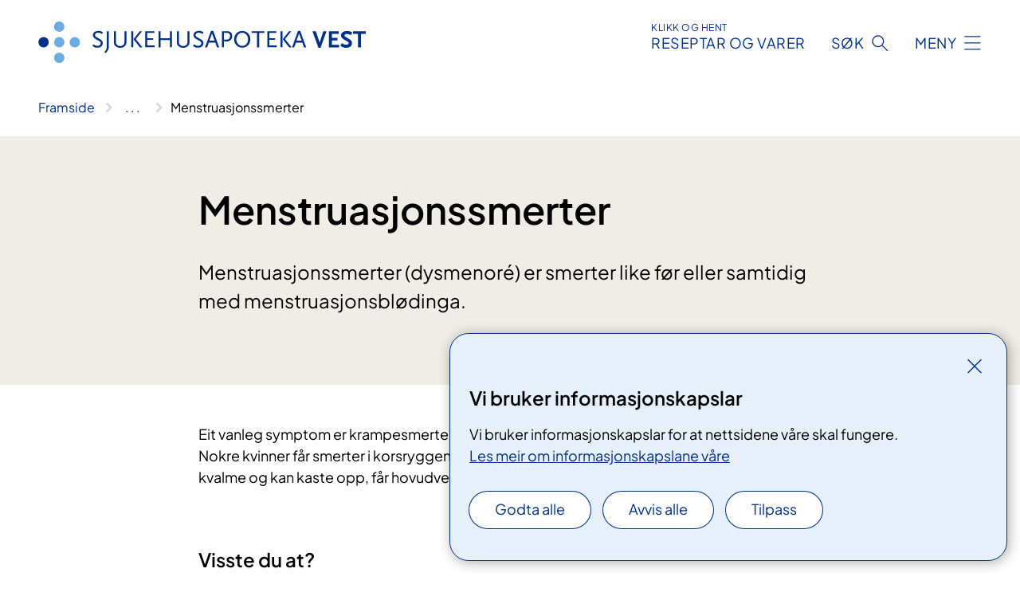

--- FILE ---
content_type: text/html; charset=utf-8
request_url: https://www.sjukehusapoteka-vest.no/rad-og-rettleiing/helse-og-velvere/intim-og-underliv/menstruasjonssmerter2/
body_size: 6886
content:


<!DOCTYPE html>

<html lang="nn">

<head>
    <meta name="viewport" content="width=device-width, initial-scale=1" />
    <meta name="format-detection" content="telephone=no" />
    <link href="/static/css/mainstyles.D7Hp8eqn.css" rel="stylesheet"></link>
    <link href="/static/css/components.DD6By0E_.css" rel="stylesheet"></link>
    <link rel="stylesheet" href="/FNSP.styles.css?v=f81adc5c18d68f283c5b8f323da36fa19757957d31440b228f6c420bdaa7cc42" />


<title>Menstruasjonssmerter - Sjukehusapoteka Vest HF</title>
  <meta name="description" content="Menstruasjonssmerter (dysmenor&#xE9;) er smerter like f&#xF8;r eller samtidig med menstruasjonsbl&#xF8;dinga." />


    <meta property="og:title" content="Menstruasjonssmerter" />
    <meta property="twitter:title" content="Menstruasjonssmerter" />
  <meta property="og:description" content="Menstruasjonssmerter (dysmenor&#xE9;) er smerter like f&#xF8;r eller samtidig med menstruasjonsbl&#xF8;dinga." />
  <meta property="twitter:description" content="Menstruasjonssmerter (dysmenor&#xE9;) er smerter like f&#xF8;r eller samtidig med menstruasjonsbl&#xF8;dinga." />
  <meta name="twitter:card" content="summary_large_image" />
  <meta property="og:image" content="https://www.sjukehusapoteka-vest.no/4afb4a/contentassets/c229d90dfd64410ea88ae233ea1d9ca4/logo.jpg?width=1200&height=628&quality=80" />
  <meta property="twitter:image" content="https://www.sjukehusapoteka-vest.no/4afb4a/contentassets/c229d90dfd64410ea88ae233ea1d9ca4/logo.jpg?width=1200&height=628&quality=80" />
  <meta property="og:image:secure_url" content="https://www.sjukehusapoteka-vest.no/4afb4a/contentassets/c229d90dfd64410ea88ae233ea1d9ca4/logo.jpg?width=1200&height=628&quality=80" />
  <meta property="og:image:alt" content="Grafisk brukergrensesnitt" />
  <meta property="twitter:image:alt" content="Grafisk brukergrensesnitt" />
                <link rel="icon" href="/494e26/globalassets/system/favicon-vest.svg">


<div id="matomo-tracking-props" data-baseUrl="https://app-fnsp-matomo-analytics-prod.azurewebsites.net/" data-siteId="7"></div>
    <script>
        FNSP = {};
        FNSP.API = "https://www.sjukehusapoteka-vest.no";
        FNSP.IsPrint = false;
        FNSP.CurrentSite = {Name: "Sjukehusapoteka Vest", Id: "013f5854-4907-4326-9bd2-f273afe6c725", StartPage: "67011" }
        FNSP.SingleKey = "FOssxJD0F5jW1TW3VRuqxRkuLlAulQIpUCXRESLCOaCvrZEt";
        FNSP.FindEnabled = true;
        FNSP.StoredQuery = false;
    </script>
    <script>
!function(T,l,y){var S=T.location,k="script",D="instrumentationKey",C="ingestionendpoint",I="disableExceptionTracking",E="ai.device.",b="toLowerCase",w="crossOrigin",N="POST",e="appInsightsSDK",t=y.name||"appInsights";(y.name||T[e])&&(T[e]=t);var n=T[t]||function(d){var g=!1,f=!1,m={initialize:!0,queue:[],sv:"5",version:2,config:d};function v(e,t){var n={},a="Browser";return n[E+"id"]=a[b](),n[E+"type"]=a,n["ai.operation.name"]=S&&S.pathname||"_unknown_",n["ai.internal.sdkVersion"]="javascript:snippet_"+(m.sv||m.version),{time:function(){var e=new Date;function t(e){var t=""+e;return 1===t.length&&(t="0"+t),t}return e.getUTCFullYear()+"-"+t(1+e.getUTCMonth())+"-"+t(e.getUTCDate())+"T"+t(e.getUTCHours())+":"+t(e.getUTCMinutes())+":"+t(e.getUTCSeconds())+"."+((e.getUTCMilliseconds()/1e3).toFixed(3)+"").slice(2,5)+"Z"}(),iKey:e,name:"Microsoft.ApplicationInsights."+e.replace(/-/g,"")+"."+t,sampleRate:100,tags:n,data:{baseData:{ver:2}}}}var h=d.url||y.src;if(h){function a(e){var t,n,a,i,r,o,s,c,u,p,l;g=!0,m.queue=[],f||(f=!0,t=h,s=function(){var e={},t=d.connectionString;if(t)for(var n=t.split(";"),a=0;a<n.length;a++){var i=n[a].split("=");2===i.length&&(e[i[0][b]()]=i[1])}if(!e[C]){var r=e.endpointsuffix,o=r?e.location:null;e[C]="https://"+(o?o+".":"")+"dc."+(r||"services.visualstudio.com")}return e}(),c=s[D]||d[D]||"",u=s[C],p=u?u+"/v2/track":d.endpointUrl,(l=[]).push((n="SDK LOAD Failure: Failed to load Application Insights SDK script (See stack for details)",a=t,i=p,(o=(r=v(c,"Exception")).data).baseType="ExceptionData",o.baseData.exceptions=[{typeName:"SDKLoadFailed",message:n.replace(/\./g,"-"),hasFullStack:!1,stack:n+"\nSnippet failed to load ["+a+"] -- Telemetry is disabled\nHelp Link: https://go.microsoft.com/fwlink/?linkid=2128109\nHost: "+(S&&S.pathname||"_unknown_")+"\nEndpoint: "+i,parsedStack:[]}],r)),l.push(function(e,t,n,a){var i=v(c,"Message"),r=i.data;r.baseType="MessageData";var o=r.baseData;return o.message='AI (Internal): 99 message:"'+("SDK LOAD Failure: Failed to load Application Insights SDK script (See stack for details) ("+n+")").replace(/\"/g,"")+'"',o.properties={endpoint:a},i}(0,0,t,p)),function(e,t){if(JSON){var n=T.fetch;if(n&&!y.useXhr)n(t,{method:N,body:JSON.stringify(e),mode:"cors"});else if(XMLHttpRequest){var a=new XMLHttpRequest;a.open(N,t),a.setRequestHeader("Content-type","application/json"),a.send(JSON.stringify(e))}}}(l,p))}function i(e,t){f||setTimeout(function(){!t&&m.core||a()},500)}var e=function(){var n=l.createElement(k);n.src=h;var e=y[w];return!e&&""!==e||"undefined"==n[w]||(n[w]=e),n.onload=i,n.onerror=a,n.onreadystatechange=function(e,t){"loaded"!==n.readyState&&"complete"!==n.readyState||i(0,t)},n}();y.ld<0?l.getElementsByTagName("head")[0].appendChild(e):setTimeout(function(){l.getElementsByTagName(k)[0].parentNode.appendChild(e)},y.ld||0)}try{m.cookie=l.cookie}catch(p){}function t(e){for(;e.length;)!function(t){m[t]=function(){var e=arguments;g||m.queue.push(function(){m[t].apply(m,e)})}}(e.pop())}var n="track",r="TrackPage",o="TrackEvent";t([n+"Event",n+"PageView",n+"Exception",n+"Trace",n+"DependencyData",n+"Metric",n+"PageViewPerformance","start"+r,"stop"+r,"start"+o,"stop"+o,"addTelemetryInitializer","setAuthenticatedUserContext","clearAuthenticatedUserContext","flush"]),m.SeverityLevel={Verbose:0,Information:1,Warning:2,Error:3,Critical:4};var s=(d.extensionConfig||{}).ApplicationInsightsAnalytics||{};if(!0!==d[I]&&!0!==s[I]){var c="onerror";t(["_"+c]);var u=T[c];T[c]=function(e,t,n,a,i){var r=u&&u(e,t,n,a,i);return!0!==r&&m["_"+c]({message:e,url:t,lineNumber:n,columnNumber:a,error:i}),r},d.autoExceptionInstrumented=!0}return m}(y.cfg);function a(){y.onInit&&y.onInit(n)}(T[t]=n).queue&&0===n.queue.length?(n.queue.push(a),n.trackPageView({})):a()}(window,document,{src: "https://js.monitor.azure.com/scripts/b/ai.2.gbl.min.js", crossOrigin: "anonymous", cfg: {instrumentationKey: 'fe8cae6d-aa1c-4609-89b8-088240892f8a', disableCookiesUsage: true }});
</script>

    <script src="/fnspLocalization/deep-merge.js"></script><script src="/fnspLocalization/SharedResources?lang=nn"></script>
    <script src="/fnspLocalization/DocumentListResources?lang=nn"></script>
    <script src="/fnspLocalization/EventResources?lang=nn"></script>
    <script src="/fnspLocalization/DateResources?lang=nn"></script>
    <script src="/fnspLocalization/ClinicalTrialResources?lang=nn"></script>
</head>

<body class="ui-public">
    
    
<div reactComponentId='CookieConsentComponent-0090159b-cd5b-430d-9cfb-0cd50e8a637c' data-json='{"model":{"title":"Vi bruker informasjonskapslar","description":"Vi bruker informasjonskapslar for at nettsidene v\u00E5re skal fungere.","analyticsTitle":"Trafikkanalyse og statistikk","analyticsDescription":"Ved \u00E5 godta desse informasjonskapslane, samtykker du til anonym registrering av statistikk som blir brukt til \u00E5 forbetre innhaldet og brukaropplevinga til nettstaden.","thirdPartyTitle":"Informasjons\u0026shy;kapslar fr\u00E5 tredjepartar","thirdPartyDescription":"Nokre av nettsidene v\u00E5re kan vise innebygd innhald fr\u00E5 andre nettstader, som for eksempel videoar. Desse eksterne innhaldsleverand\u00F8rane bruker eigne informasjonskapslar for \u00E5 kunne vise innhaldet.","thirdPartyCookieNotAvailable":null,"requiredTitle":"N\u00F8dvendige informasjons\u0026shy;kapslar","requiredDescription":"Desse informasjonskapslane handterer reint tekniske funksjonar p\u00E5 nettstaden og er n\u00F8dvendige for at nettsidene v\u00E5re skal fungere","surveyTitle":"Sp\u00F8rje\u0026shy;unders\u00F8kingar","surveyDescription":"Ved \u00E5 godta desse informasjonskapslane, samtykker du til anonym lagring av kva du svarer p\u00E5 sp\u00F8rsm\u00E5let om deltaking.","acceptAllText":"Godta alle","acceptSelectedText":"Godta valde","acceptNecessaryText":"Godta berre n\u00F8dvendige","rejectAllText":"Avvis alle","readMoreAbout":"Les mer om","manageCookiesText":"Administrere informasjonskapslar","withdrawCookiesDescription":"Du kan endre samtykket n\u00E5r som helst ved \u00E5 velje \u00ABAdministrere informasjonskapslar\u00BB nedst p\u00E5 sida.","customizeText":"Tilpass","saveText":"Lagre","closeText":"Lukk","cancelText":"Avbryt","cookiePageLink":{"href":"/om-nettstaden/informasjonskapslar/","text":"Les meir om informasjonskapslane v\u00E5re","target":"_blank","isExternal":false,"sameSite":true},"consentDisabled":false,"activeButDisabled":false,"initialPopupDisabled":false,"cookieConsentVariables":{"consent_enabled":true,"consent_active_but_disabled":false,"popup_disabled":false,"force_map_manage_cookies_button":true,"refresh_with_querystring":false,"use_local_cookie_if_not_equal":false}}}'></div>
<script type="module" src="/static/js/CookieConsentComponent.D31auazJ.js"></script>
    
    <a href="#main" class="skiplink">
        Hopp til innhald
    </a>
    



<header>
    <div reactComponentId='HeaderComponent-6ff27e7d-9571-470b-a2d6-a13bf4d9120c' data-json='{"headerDTO":{"menu":{"menuButtonText":"Meny","menuItems":[{"title":"R\u00E5d og rettleiing","links":[{"href":"/rad-og-rettleiing/tenester/","text":"Tenester - for deg som pasient","target":null,"isExternal":false,"sameSite":true},{"href":"/rad-og-rettleiing/","text":"R\u00E5d om medisinbruk","target":null,"isExternal":false,"sameSite":true},{"href":"/rad-og-rettleiing/bestill-klargjering-av-medisinar/","text":"Bestill klargjering av medisin","target":null,"isExternal":false,"sameSite":true},{"href":"/rad-og-rettleiing/hjelpemidlar-og-medisinsk-utstyr/","text":"Hjelpemidlar og medisinsk utstyr","target":null,"isExternal":false,"sameSite":true},{"href":"/rad-og-rettleiing/helse-og-velvere/","text":"Helse og velv\u00E6re","target":null,"isExternal":false,"sameSite":true},{"href":"/rad-og-rettleiing/","text":"\u003E Alle r\u00E5d og rettleiingar","target":null,"isExternal":false,"sameSite":true}],"showCookieButtonAt":-1},{"title":"V\u00E5re sjukehusapotek","links":[{"href":"/steder/sjukehusapoteket-i-bergen/","text":"Sjukehusapoteket i Bergen","target":null,"isExternal":false,"sameSite":true},{"href":"/steder/sjukehusapoteket-i-forde/","text":"Sjukehusapoteket i F\u00F8rde","target":null,"isExternal":false,"sameSite":true},{"href":"/steder/sykehusapoteket-haraldsplass/","text":"Sjukehusapoteket p\u00E5 Haraldsplass","target":null,"isExternal":false,"sameSite":true},{"href":"/steder/sykehusapoteket-i-haugesund/","text":"Sjukehusapoteket i Haugesund","target":null,"isExternal":false,"sameSite":true},{"href":"/steder/sjukehusapoteket-i-stavanger/","text":"Sjukehusapoteket i Stavanger","target":null,"isExternal":false,"sameSite":true},{"href":"/steder/sjukehusapoteket-valand/","text":"Sjukehusapoteket p\u00E5 V\u00E5land","target":null,"isExternal":false,"sameSite":true}],"showCookieButtonAt":-1},{"title":"Fag, forsking og tenester","links":[{"href":"/fag-og-forsking/tenestekatalog/","text":"Tenestekatalog","target":null,"isExternal":false,"sameSite":true},{"href":"/fag-og-forsking/forsking/","text":"Forsking","target":null,"isExternal":false,"sameSite":true},{"href":"/fag-og-forsking/nasjonalt-beredskapslager/","text":"Nasjonalt beredskapslager B180","target":null,"isExternal":false,"sameSite":true},{"href":"/farmasoytiske-tenester-i-sjukehusapoteka-vest/","text":"Farmas\u00F8ytiske tenester","target":null,"isExternal":false,"sameSite":true},{"href":"/fag-og-forsking/samhandling/","text":"Samhandling","target":null,"isExternal":false,"sameSite":true},{"href":"/fag-og-forsking/","text":"\u003E Alt om fag og forsking","target":null,"isExternal":false,"sameSite":true}],"showCookieButtonAt":-1},{"title":"Om oss","links":[{"href":"/om-oss/aktuelt/","text":"Aktuelt","target":null,"isExternal":false,"sameSite":true},{"href":"https://candidate.webcruiter.com/nb-no/Home/companyadverts?\u0026link_source_ID=0\u0026companylock=51963#search","text":"Ledige stillinger","target":null,"isExternal":true,"sameSite":true},{"href":"/om-oss/jobb-hos-oss/","text":"Jobb hos oss","target":null,"isExternal":false,"sameSite":true},{"href":"/om-oss/jobb-hos-oss/mot-tilsette/","text":"M\u00F8t tilsette","target":null,"isExternal":false,"sameSite":true},{"href":"/om-oss/styret/","text":"Styret og styredokument","target":null,"isExternal":false,"sameSite":true},{"href":"/om-oss/foretaksleiinga/","text":"Leiargruppa","target":null,"isExternal":false,"sameSite":true},{"href":"/offentleg-postjournal/","text":"Offentleg postjournal","target":null,"isExternal":false,"sameSite":true},{"href":"/beredskap/","text":"Beredskap","target":null,"isExternal":false,"sameSite":true},{"href":"/om-oss/samfunnsansvar/","text":"Samfunnsansvar","target":null,"isExternal":false,"sameSite":true},{"href":"/om-oss/om-klarsprak-og-sprakprofilen/","text":"Klarspr\u00E5k og spr\u00E5kprofil","target":null,"isExternal":false,"sameSite":true},{"href":"/om-oss/","text":"\u003E Alt om oss","target":null,"isExternal":false,"sameSite":true}],"showCookieButtonAt":-1}],"headerItemsBottom":[],"mainMenuAria":"Hovedmeny"},"search":{"searchButtonText":"S\u00F8k","searchHeadingText":"S\u00F8k","searchPlaceholderText":"S\u00F8k i alt innhald","searchPage":null,"useAutocomplete":true,"autocompleteLanguage":"no","subSiteStartpageGuid":null},"showHeaderSearch":true,"logo":{"startPageUrl":"/","logoUrl":"/495d42/globalassets/system/logo-sjukehusapoteka-vest.svg","alternativeText":"G\u00E5 til forsiden sjukehusapoteka-vest.no"},"logoNegative":{"startPageUrl":"/","logoUrl":"/495d2d/globalassets/system/logo-sjukehusapoteka-vest-neg.svg","alternativeText":"G\u00E5 til forsiden sjukehusapoteka-vest.no"},"login":{"title":"RESEPTAR OG VARER","stikkTittel":"Klikk og hent","link":{"href":"https://bestilling.sykehusapotekene.no/","text":"Klikk og hent","target":null}},"skipLinkText":"Hopp til innhald","menuModalTitle":"Hovedmeny","searchModalTitle":"Hoveds\u00F8k","openMenuText":"\u00C5pne meny","closeMenuText":"Lukk","openSearchText":"\u00C5pne s\u00F8k","closeSearchText":"Lukk s\u00F8k","standardColumns":" col-12 col-md-10 col-lg-8 col-xl-7 offset-md-1 offset-lg-2","headerMenuAria":"Toppmeny","disableDefaultHeader":false}}'></div>
<script type="module" src="/static/js/HeaderComponent.GYjjgvWK.js"></script>

</header>    
    <main class="main" id="main">
        <div class="standard-page">
            <div class="">
                <div class="container nav-container">
                        <div class="breadcrumbs-language-nav has-breadcrumb">


<div reactComponentId='BreadcrumbComponent-38c8fcd5-6a25-4d36-9fe2-6b29d6b0e8a8' data-json='{"model":[{"text":"Framside","href":"/","showLink":true},{"text":"R\u00E5d og rettleiing","href":"/rad-og-rettleiing/","showLink":true},{"text":"Helse og velv\u00E6re","href":"/rad-og-rettleiing/helse-og-velvere/","showLink":true},{"text":"Intim og underliv","href":"/rad-og-rettleiing/helse-og-velvere/intim-og-underliv/","showLink":true},{"text":"Menstruasjonssmerter","href":"/rad-og-rettleiing/helse-og-velvere/intim-og-underliv/menstruasjonssmerter2/","showLink":false}]}'></div>
<script type="module" src="/static/js/BreadcrumbComponent.D-xh09s5.js"></script>
                        </div>
                    
                </div>
            </div>
            
            


<div aria-labelledby="sidetittel">
        <section class="header">
            <div class="container">
                <div class="row">
                    <div class="col-12 col-md-10 col-lg-8 offset-md-1 offset-lg-2">
                        
<h1 id="sidetittel">Menstruasjonssmerter</h1>
                    
                        <p class="ingress">Menstruasjonssmerter (dysmenor&#xE9;) er smerter like f&#xF8;r eller samtidig med menstruasjonsbl&#xF8;dinga.</p>
                    
                    
                    </div>
                </div>
            </div>
        </section>

        <section class="content container">
            <div class="row">
                
<div class="anchor-nav-container text-container col-12 col-md-10 col-lg-8 col-xl-7 offset-md-1 offset-lg-2">
    


<p>Eit vanleg symptom er krampesmerter i midten eller nedre del av magen. Nokre kvinner får smerter i korsryggen og nedover i beina. Andre blir kvalme og kan kaste opp, får hovudverk, blir øre eller svimle.</p>
<h3> </h3>
<h3>Visste du at?</h3>
<ul>
<li>Årsaka til smerter i forbindelse med menstruasjon er ikkje så godt kjent. Forskarar går ut frå at rikeleg utskiljing av såkalla prostaglandiner i menstruasjonsblodet medfører samantrekkingar og krampar i livmora.</li>
<li>Smertene skuldast som regel menstruasjonen i seg sjølv, og ikkje eit underliggjande helseproblem.</li>
<li>Menstruasjonssmerter opptrer oftast i tida etter puberteten.</li>
<li>Menstruasjonssmertene blir betre med alderen, og mange kvinner får mindre smerter etter at dei har født barn.</li>
<li>Bruk av p-piller kan gi mindre plager.</li>
</ul>
<p> </p>
<h3>Kva kan du gjere sjølv?</h3>
<ul>
<li>Mange opplever at eit varmt bad og/eller ei varmeflaske på mage eller rygg kan verke lindrande.</li>
<li>Fysisk aktivitet hjelper mange.</li>
<li>Det finst smertestillande legemiddel som kan hjelpe. Desse bør ein ta ved første teikn på smerte for å få best effekt. Ved lettare smerter er preparat med paracetamol anbefalt. Dersom menstruasjonssmertene er kraftigare, er naproxen, ibuprofen eller diklofenak anbefalt.</li>
</ul>
<h3>Apoteket anbefaler</h3>
<p>Reseptfrie legemiddel ved menstruasjonssmerter:</p>
<p> </p>





<p><br /><br />Kjelder: Apotekforeininga, Norsk Helseinformatikk, Felleskatalogen</p>
<p> </p>
<p><br />Er allmenntilstanden dårleg eller du mistenker alvorleg sjukdom –<br />ta kontakt med lege. Les pakningsvedlegget nøye ved bruk av legemiddel.</p>
</div>

            </div>
        </section>
</div>

<div class="block-content">
    

</div>


    <div class="page-dates page-dates--standard container">
        <div class="page-dates__date">
            Sist oppdatert 20.11.2023
        </div>
    </div>


            
        </div>
            <div class="container print-feedback_container">
                <div class="row">
                    <div class="col-12 col-md-8 col-lg-7 offset-lg-1 col-xl-9 offset-xl-0">


<div reactComponentId='FeedbackComponent-63cc7228-d3a1-4729-9342-48ffc7963e6d' data-json='{"model":{"contentId":655116,"characterLimit":255,"cancelButtonText":"Avbryt","characterLimitText":"{count}/{limit} tegn","commentDescription":"Tilbakemeldinga vil ikkje bli svart p\u00E5. Ikkje send personleg informasjon, for eksempel namn, epost, telefonnummer eller personnummer.","commentLabel":"Kva kan vi gjere for \u00E5 bli betre?","requiredFieldText":null,"yesCommentLabel":"S\u00E5 bra. Fortel oss gjerne kva du var forn\u00F8gd med.","yesCommentDescription":null,"emptyCommentErrorMessage":"Ver venleg og skriv ei tilbakemelding.","commentTooLongErrorMessage":"Tilbakemeldinga er for lang.","feedbackInputValidation":"^[A-Za-z\u00C0-\u00D6\u00D8-\u00F6\u00F8-\u00FF0-9\u010D\u0111\u014B\u0161\u0167\u017E,.;:\\?\\-\\s]*$","invalidInputErrorMessage":"Tilbakemeldinga inneheld tegn som ikkje er tillatt.","noButtonText":"Nei","responseErrorMessage":"Noko gjekk gale.","submitButtonText":"Send","successMessage":"Takk for tilbakemeldinga.","yesButtonText":"Ja","title":"Fann du det du leita etter?"}}'></div>
<script type="module" src="/static/js/FeedbackComponent.jQT8HJyz.js"></script>
                    </div>
                    <div class="d-flex col-md-3 col-lg-2 offset-md-1 offset-lg-1 justify-content-center justify-content-md-end align-items-start">

<div reactComponentId='PrintComponent-bf9f6db6-1ad0-49fc-89c7-bc91fe6e1f92' data-json='{"filename":"menstruasjonssmerter","contentId":655116,"language":"nn","buttonAtTop":false,"showPropertiesSelection":false,"properties":[{"name":"CustomFrontpage","label":"Eget forsideark med tittel og ingress","show":true}]}'></div>
<script type="module" src="/static/js/PrintComponent.kEgYpnwc.js"></script>
                    </div>
                </div>
            </div>
    </main>



<footer class="footer">
    <div class="container">
            <div class="footer__menu">
                <nav aria-label="Bunnmeny" class="footer__menu-container">
                    <ul>
                            <li>
                                <h2 class="footer__menu-title">Om nettstaden</h2>
                                <ul>
                                        <li class="footer__menu-item"><a class="anchorlink anchorlink--white" href="/om-nettstaden/personvern/"><span>Personvern</span></a></li>
                                            <li class="footer__menu-item"><button class="manage-cookies anchorlink anchorlink--white"><span>Administrere informasjonskapslar</span></button></li>
                                        <li class="footer__menu-item"><a class="anchorlink anchorlink--white" href="/om-nettstaden/informasjonskapslar/"><span>Informasjonskapslar</span></a></li>
                                        <li class="footer__menu-item"><a class="anchorlink anchorlink--white anchorlink--external" href="https://uustatus.no/nn/erklaringer/publisert/f8c4360d-2f22-4174-90a2-2ac0b60d10ab"><span>Tilgjengelegheitserkl&#xE6;ring</span></a></li>
                                </ul>
                            </li>
                            <li>
                                <h2 class="footer__menu-title">Kontakt</h2>
                                <ul>
                                        <li class="footer__menu-item"><a class="anchorlink anchorlink--white" href="/om-oss/mediesenter"><span>Media</span></a></li>
                                </ul>
                            </li>
                            <li>
                                <h2 class="footer__menu-title">Opningstid</h2>
                                <ul>
                                        <li class="footer__menu-item"><a class="anchorlink anchorlink--white" href="/steder/vare-sjukehusapotek/"><span>V&#xE5;re sjukehusapotek</span></a></li>
                                </ul>
                            </li>
                            <li>
                                <h2 class="footer__menu-title">F&#xF8;lg oss</h2>
                                <ul>
                                        <li class="footer__menu-item"><a class="anchorlink anchorlink--white anchorlink--external" href="https://www.facebook.com/sjukehusapotekavest"><span>Facebook</span></a></li>
                                        <li class="footer__menu-item"><a class="anchorlink anchorlink--white anchorlink--external" href="https://www.linkedin.com/company/sjukehusapoteka-vest-hf"><span>LinkedIn</span></a></li>
                                </ul>
                            </li>
                    </ul>

                </nav>
            </div>
    </div>
    
    
    <div class="footer__bottom">
        <div class="container">
                <a href="/" class="footer__logo-link">
                    <img class="footer__logo" src="/495d2d/globalassets/system/logo-sjukehusapoteka-vest-neg.svg" alt="G&#xE5; til forsiden sjukehusapoteka-vest.no" />
                </a>
            <p class="footer__text">
                
            </p>
            <div class="footer__contact row">
                    <section class="col-12 col-md-6 col-xl-4" aria-labelledby="footer-contact-main-section">
                        <h2 class="visuallyhidden" id="footer-contact-main-section">Kontaktinformasjon</h2>
                            <section class="footer__contact-item" aria-labelledby="footer-contact-section-phone">
                                <h3 class="footer__contact-label" id="footer-contact-section-phone">Telefon</h3>
                                    <ol>
                                            <li>

    <h4>Telefon</h4>
<p><a class="phone-link" href="tel:94166592">94 16 65 92</a></p>
</li>
                                            <li>

    <h4>Faks</h4>
<p><a class="phone-link" href="tel:55291572">55 29 15 72</a></p>
</li>
                                    </ol>
                            </section>
                            <section class="footer__contact-item" aria-labelledby="footer-contact-section-email">
                                <h3 class="footer__contact-label" id="footer-contact-section-email">E-post</h3>

<p class="email-block contact-block--secondary">
        <a href="mailto:post@sav.no?body=Ikke%20skriv%20sensitiv%20informasjon%20eller%20helseopplysninger%20i%20e-post." data-id="email-71065">post@sav.no</a>
</p>

                            </section>
                    </section>
                <div class="col-12 col-md-6 col-xl-8">
                    <div class="row">
                            <section class="col-12 col-xl-6" aria-labelledby="footer-address-main-section">
                                <h2 class="visuallyhidden" id="footer-address-main-section">Adresse</h2>
                                    <section class="footer__contact-item" aria-labelledby="footer-contact-section-postal">
                                        <h3 class="footer__contact-label" id="footer-contact-section-postal">Postadresse</h3>



    <p>Postboks 1400</p>
    <p>5021 Bergen</p>
                                    </section>
                            </section>
                        <section class="col-12 col-xl-6 footer__partner" aria-labelledby="footer-organization-section-main">
                            <h2 class="visuallyhidden" id="footer-organization-section-main">Organisasjon</h2>
                                <div class="footer__contact-item">
                                    <h3 class="footer__contact-label">Organisasjonsnummer</h3>
                                    <p class="footer__no-wrap">983 974 716</p>
                                </div>
                            <p class="footer__partner-text"></p>
                        </section>
                    </div>
            
                </div>
            </div>
        </div>
    </div>
</footer>   
    
    <script defer="defer" src="/Util/Find/epi-util/find.js"></script>
<script>
document.addEventListener('DOMContentLoaded',function(){if(typeof FindApi === 'function'){var api = new FindApi();api.setApplicationUrl('/');api.setServiceApiBaseUrl('/find_v2/');api.processEventFromCurrentUri();api.bindWindowEvents();api.bindAClickEvent();api.sendBufferedEvents();}})
</script>

    <script type="module" src="/static/js/shared.CuAa4I5B.js"></script>
    <script src="/resources/bootstrap.min.js?v=9bcd4d0f29dc6556ebeeff44eaa0965f0c7f7308ee58394708cce2f698cca1b0"></script>
    <script type="module" src="/static/js/TableOfContentComponent.Ca_zE37b.js"></script>

</body>

</html>


--- FILE ---
content_type: image/svg+xml
request_url: https://www.sjukehusapoteka-vest.no/495d42/globalassets/system/logo-sjukehusapoteka-vest.svg
body_size: -541
content:
<?xml version="1.0" encoding="UTF-8"?>
<svg id="Layer_1" data-name="Layer 1" xmlns="http://www.w3.org/2000/svg" version="1.1" viewBox="0 0 457.3 58">
  <defs>
    <style>
      .cls-1 {
        fill: #003087;
      }

      .cls-1, .cls-2 {
        stroke-width: 0px;
      }

      .cls-2 {
        fill: #6cace4;
      }
    </style>
  </defs>
  <path class="cls-2" d="M36.2,7.2c0,3.9-3.2,7.2-7.2,7.2s-7.2-3.2-7.2-7.2S25.1,0,29,0s7.2,3.2,7.2,7.2Z"/>
  <path class="cls-2" d="M36.2,29c0,3.9-3.2,7.2-7.2,7.2s-7.2-3.2-7.2-7.2,3.2-7.2,7.2-7.2c3.9,0,7.2,3.2,7.2,7.2Z"/>
  <path class="cls-1" d="M14.3,29c0,3.9-3.2,7.2-7.2,7.2s-7.1-3.2-7.1-7.2,3.2-7.2,7.2-7.2,7.1,3.2,7.1,7.2Z"/>
  <path class="cls-2" d="M58,29c0,3.9-3.2,7.2-7.2,7.2s-7.2-3.2-7.2-7.2,3.2-7.2,7.2-7.2c3.9,0,7.2,3.2,7.2,7.2Z"/>
  <path class="cls-2" d="M36.2,50.8c0,3.9-3.2,7.2-7.2,7.2s-7.2-3.2-7.2-7.2,3.2-7.2,7.2-7.2c3.9,0,7.2,3.2,7.2,7.2Z"/>
  <path class="cls-1" d="M88.7,17.4c-1.2-.7-1.7-.9-2.3-1.2-.8-.3-2.2-.5-3.1-.5-2.6,0-4.3,1.3-4.3,3.2s1,2.5,5.6,5c1.5.8,2.7,1.6,3.5,2.3,1.1.9,1.7,2.5,1.7,4.1,0,3.9-2.9,6.3-7.4,6.3s-3-.3-4.2-.8c-.8-.3-1.4-.7-2.9-1.7l1.4-2.2c1.3.8,1.8,1.2,2.6,1.5,1,.4,2.1.6,3.2.6,2.7,0,4.3-1.3,4.3-3.4s-.1-1.2-.3-1.6c-.4-.7-1-1.3-1.9-1.9-.4-.2-1.7-.8-3.8-2-3.4-1.8-4.8-3.6-4.8-5.9,0-3.6,3-6,7.5-6s2.6.2,3.8.6c.9.3,1.5.6,2.7,1.3,0,0-1.3,2.3-1.3,2.3Z"/>
  <path class="cls-1" d="M96.6,40.8c-.8,1.3-1.3,1.9-2.8,3.3l-1.8-1.5c1.6-1.7,2-2.3,2.5-3.2.6-1.3,1-3.1,1-5.1V13.6h2.8v23.2c-.6,1.9-.9,2.6-1.8,4Z"/>
  <path class="cls-1" d="M120.3,34.7c-1.7,1.4-3.8,2.1-6.2,2.1s-4.6-.7-6.2-2.1c-1.9-1.5-2.6-3.3-2.6-6.3v-14.8h2.8v14c0,2.8.2,3.6,1.3,4.8,1.1,1.3,2.8,1.9,4.7,1.9s3.6-.7,4.7-1.9c1.1-1.2,1.3-2,1.3-4.8v-14h2.8v14.8c0,3-.8,4.8-2.7,6.3Z"/>
  <path class="cls-1" d="M129.7,36.2V13.6h2.8v22.5h-2.8ZM141.7,36.2l-9-11.4,8.8-11.2h3.2l-8.8,11,9.3,11.6s-3.5,0-3.5,0Z"/>
  <path class="cls-1" d="M149.2,36.2V13.6h12.7v2.3h-9.9v7.5h8.1v2.3h-8.2v7.9h10.2v2.3s-13,0-13,0Z"/>
  <path class="cls-1" d="M183.7,36.2v-10.3h-13.3v10.3h-2.8V13.6h2.8v9.7h13.3v-9.7h2.8v22.5h-2.8Z"/>
  <path class="cls-1" d="M208.3,34.7c-1.7,1.4-3.8,2.1-6.2,2.1s-4.6-.7-6.2-2.1c-1.9-1.5-2.6-3.3-2.6-6.3v-14.8h2.8v14c0,2.8.2,3.6,1.3,4.8,1.1,1.3,2.8,1.9,4.7,1.9s3.6-.7,4.7-1.9c1.1-1.2,1.3-2,1.3-4.8v-14h2.8v14.8c0,3-.8,4.8-2.6,6.3Z"/>
  <path class="cls-1" d="M229.1,17.4c-1.2-.7-1.7-.9-2.3-1.2-.8-.3-2.2-.5-3.1-.5-2.6,0-4.3,1.3-4.3,3.2s1,2.5,5.6,5c1.5.8,2.7,1.6,3.6,2.3,1.1.9,1.7,2.5,1.7,4.1,0,3.9-2.9,6.3-7.4,6.3s-3-.3-4.2-.8c-.8-.3-1.4-.7-2.9-1.7l1.4-2.2c1.3.8,1.8,1.2,2.6,1.5,1,.4,2.1.6,3.2.6,2.7,0,4.3-1.3,4.3-3.4s-.1-1.2-.3-1.6c-.4-.7-1-1.3-1.9-1.9-.4-.2-1.7-.8-3.8-2-3.4-1.8-4.8-3.6-4.8-5.9,0-3.6,3-6,7.5-6s2.6.2,3.8.6c.9.3,1.5.6,2.7,1.3l-1.3,2.3Z"/>
  <path class="cls-1" d="M249.3,36.2l-2.3-6.7h-9.1l-2.3,6.7h-3l8.4-23.2h3l8.4,23.2h-3ZM242.4,16.6l-3.7,10.3h7.3l-3.7-10.3Z"/>
  <path class="cls-1" d="M262.5,27.9c-.9,0-1.4,0-3.5-.3v8.5h-2.8V13.6h7.1c2.7,0,4.2.5,5.5,1.8,1.2,1.2,1.7,2.8,1.7,4.9,0,4.8-3.1,7.7-8,7.7ZM266.4,16.9c-.7-.7-1.7-1-3.5-1h-3.9v9.3c1.6.2,2.2.2,3,.2,1.3,0,2.2-.1,2.9-.4,1.7-.7,2.7-2.5,2.7-4.6,0-1.5-.5-2.7-1.3-3.5Z"/>
  <path class="cls-1" d="M284.6,36.6c-6.6,0-11.3-4.9-11.3-11.7s4.8-11.7,11.3-11.7,11.3,4.9,11.3,11.7-4.8,11.7-11.3,11.7ZM284.6,15.7c-4.6,0-8.3,4.2-8.3,9.2s3.7,9.3,8.3,9.3,8.2-4.2,8.2-9.3-3.7-9.2-8.2-9.2Z"/>
  <path class="cls-1" d="M308.1,16v20.2h-2.8V16h-7.5v-2.3h17.8v2.3h-7.5Z"/>
  <path class="cls-1" d="M319.6,36.2V13.6h12.7v2.3h-9.9v7.5h8.1v2.3h-8.1v7.9h10.2v2.3h-13Z"/>
  <path class="cls-1" d="M338.1,36.2V13.6h2.8v22.5h-2.8ZM350.1,36.2l-9-11.4,8.8-11.2h3.2l-8.8,11,9.3,11.6s-3.5,0-3.5,0Z"/>
  <path class="cls-1" d="M370.8,36.2l-2.3-6.7h-9.1l-2.3,6.7h-3l8.4-23.2h3l8.4,23.2h-3ZM364,16.6l-3.7,10.3h7.3l-3.7-10.3Z"/>
  <path class="cls-1" d="M394,36.8h-3l-8.4-23.2h4.7l5.2,15.2c.1.3.2.7.2,1,0-.3,0-.6.2-1l4.9-15.2h4.5l-8.4,23.2Z"/>
  <path class="cls-1" d="M405.6,36.2V13.6h13.7v3.7h-9.4v5.6h7.7v3.7h-7.7v6h9.9v3.7h-14.2Z"/>
  <path class="cls-1" d="M436.5,19c-2.4-1-4.4-1.6-5.8-1.6s-3.3.8-3.3,2.1.6,1.5,2.1,2.4c3.5,1.9,5.7,3.3,6.8,4.4,1,1,1.5,2.5,1.5,4,0,4-2.9,6.4-7.9,6.4s-1.4,0-2-.1c-1.6-.2-2.3-.5-4.7-1.6l-1.5-.7,1.8-4c1.7.9,2.3,1.2,3.2,1.6,1.1.4,2.3.6,3.2.6,2,0,3.3-.9,3.3-2.3s-.5-1.6-2-2.4l-3.5-2c-4-2.3-5.2-3.8-5.2-6.2s.3-2.3.9-3.1c.4-.6,1-1.2,1.7-1.7,1.7-1.1,3-1.5,5.7-1.5s2.8.2,4.2.6c1.1.3,1.7.6,3.2,1.3l-1.8,3.9Z"/>
  <path class="cls-1" d="M450.5,17.3v18.9h-4.3v-18.9h-6.8v-3.7h17.8v3.7h-6.8Z"/>
</svg>

--- FILE ---
content_type: application/javascript
request_url: https://www.sjukehusapoteka-vest.no/fnspLocalization/DateResources?lang=nn
body_size: -2124
content:
window.fnspLocalization = jsResourceHandler.deepmerge(window.fnspLocalization || {}, {"DateResources":{"Days":"Dagar","Day":"Dag"}})

--- FILE ---
content_type: image/svg+xml
request_url: https://www.sjukehusapoteka-vest.no/495d2d/globalassets/system/logo-sjukehusapoteka-vest-neg.svg
body_size: -833
content:
<?xml version="1.0" encoding="UTF-8"?>
<svg id="Layer_1" data-name="Layer 1" xmlns="http://www.w3.org/2000/svg" version="1.1" viewBox="0 0 457.2 58">
  <defs>
    <style>
      .cls-1 {
        fill: #fff;
      }

      .cls-1, .cls-2 {
        stroke-width: 0px;
      }

      .cls-2 {
        fill: #6cace4;
      }
    </style>
  </defs>
  <path class="cls-2" d="M36.2,7.2c0,3.9-3.2,7.2-7.2,7.2s-7.2-3.2-7.2-7.2S25,0,29,0s7.2,3.2,7.2,7.2Z"/>
  <path class="cls-2" d="M36.2,29c0,3.9-3.2,7.2-7.2,7.2s-7.2-3.2-7.2-7.2,3.2-7.2,7.2-7.2,7.2,3.2,7.2,7.2Z"/>
  <path class="cls-1" d="M14.3,29c0,3.9-3.2,7.2-7.2,7.2s-7.1-3.2-7.1-7.2,3.2-7.2,7.2-7.2,7.1,3.2,7.1,7.2Z"/>
  <path class="cls-2" d="M58,29c0,3.9-3.2,7.2-7.2,7.2s-7.2-3.2-7.2-7.2,3.2-7.2,7.2-7.2,7.2,3.2,7.2,7.2Z"/>
  <path class="cls-2" d="M36.2,50.8c0,3.9-3.2,7.2-7.2,7.2s-7.2-3.2-7.2-7.2,3.2-7.2,7.2-7.2c3.9.1,7.2,3.3,7.2,7.2Z"/>
  <path class="cls-1" d="M88.7,17.4c-1.2-.7-1.7-.9-2.3-1.2-.8-.3-2.2-.5-3.1-.5-2.6,0-4.3,1.3-4.3,3.2s1,2.5,5.6,5c1.5.8,2.7,1.6,3.5,2.3,1.1.9,1.7,2.5,1.7,4.1,0,3.9-2.9,6.3-7.4,6.3s-3-.3-4.2-.8c-.8-.3-1.4-.7-2.9-1.7l1.4-2.2c1.3.8,1.8,1.2,2.6,1.5,1,.4,2.1.6,3.2.6,2.7,0,4.3-1.3,4.3-3.4s0-1.2-.3-1.6c-.4-.7-1-1.3-1.9-1.9-.4-.2-1.7-.8-3.8-2-3.4-1.8-4.8-3.6-4.8-5.9,0-3.6,3-6,7.5-6s2.6.2,3.8.6c.9.3,1.5.6,2.7,1.3,0,0-1.3,2.3-1.3,2.3Z"/>
  <path class="cls-1" d="M96.6,40.8c-.8,1.3-1.3,1.9-2.8,3.3l-1.8-1.5c1.6-1.7,2-2.3,2.5-3.2.6-1.3,1-3.1,1-5.1V13.6h2.8v23.2c-.5,1.9-.8,2.6-1.7,4Z"/>
  <path class="cls-1" d="M120.3,34.7c-1.7,1.4-3.8,2.1-6.2,2.1s-4.6-.7-6.2-2.1c-1.9-1.5-2.6-3.3-2.6-6.3v-14.8h2.8v14c0,2.8.2,3.6,1.3,4.8,1.1,1.3,2.8,1.9,4.7,1.9s3.6-.7,4.7-1.9,1.3-2,1.3-4.8v-14h2.8v14.8c0,3-.8,4.8-2.6,6.3Z"/>
  <path class="cls-1" d="M129.7,36.2V13.6h2.8v22.5h-2.8ZM141.7,36.2l-9-11.4,8.8-11.2h3.2l-8.8,11,9.3,11.6s-3.5,0-3.5,0Z"/>
  <path class="cls-1" d="M149.2,36.2V13.6h12.7v2.4h-9.9v7.5h8.1v2.3h-8.2v7.9h10.2v2.3c0,.2-12.9.2-12.9.2Z"/>
  <path class="cls-1" d="M183.7,36.2v-10.4h-13.3v10.3h-2.8V13.6h2.8v9.7h13.3v-9.7h2.8v22.5h-2.8Z"/>
  <path class="cls-1" d="M208.3,34.7c-1.7,1.4-3.8,2.1-6.2,2.1s-4.6-.7-6.2-2.1c-1.9-1.5-2.6-3.3-2.6-6.3v-14.8h2.8v14c0,2.8.2,3.6,1.3,4.8,1.1,1.3,2.8,1.9,4.7,1.9s3.6-.7,4.7-1.9c1.1-1.2,1.3-2,1.3-4.8v-14h2.8v14.8c0,3-.7,4.8-2.6,6.3Z"/>
  <path class="cls-1" d="M229.1,17.4c-1.2-.7-1.7-.9-2.3-1.2-.8-.3-2.2-.5-3.1-.5-2.6,0-4.3,1.3-4.3,3.2s1,2.5,5.6,5c1.5.8,2.7,1.6,3.6,2.3,1.1.9,1.7,2.5,1.7,4.1,0,3.9-2.9,6.3-7.4,6.3s-3-.3-4.2-.8c-.8-.3-1.4-.7-2.9-1.7l1.4-2.2c1.3.8,1.8,1.2,2.6,1.5,1,.4,2.1.6,3.2.6,2.7,0,4.3-1.3,4.3-3.4s-.1-1.2-.3-1.6c-.4-.7-1-1.3-1.9-1.9-.4-.2-1.7-.8-3.8-2-3.4-1.8-4.8-3.6-4.8-5.9,0-3.6,3-6,7.5-6s2.6.2,3.8.6c.9.3,1.5.6,2.7,1.3l-1.4,2.3Z"/>
  <path class="cls-1" d="M249.3,36.2l-2.3-6.7h-9.1l-2.3,6.7h-3l8.3-23.2h3l8.4,23.2h-3ZM242.4,16.6l-3.7,10.3h7.3l-3.6-10.3Z"/>
  <path class="cls-1" d="M262.5,27.9c-.9,0-1.4-.1-3.5-.3v8.5h-2.8V13.6h7.1c2.7,0,4.2.5,5.5,1.8,1.2,1.2,1.7,2.8,1.7,4.9,0,4.7-3,7.6-8,7.6ZM266.4,16.9c-.7-.7-1.7-1-3.5-1h-3.9v9.3c1.6.2,2.2.2,3,.2,1.3,0,2.2-.1,2.9-.4,1.7-.7,2.7-2.5,2.7-4.6s-.4-2.7-1.2-3.5Z"/>
  <path class="cls-1" d="M284.5,36.6c-6.6,0-11.3-4.9-11.3-11.7s4.8-11.7,11.3-11.7,11.3,4.9,11.3,11.7c.1,6.8-4.7,11.7-11.3,11.7ZM284.5,15.7c-4.6,0-8.3,4.2-8.3,9.2s3.7,9.3,8.3,9.3,8.2-4.2,8.2-9.3c0-5.1-3.6-9.2-8.2-9.2Z"/>
  <path class="cls-1" d="M308.1,16v20.2h-2.8v-20.2h-7.5v-2.3h17.8v2.3h-7.5Z"/>
  <path class="cls-1" d="M319.6,36.2V13.6h12.7v2.4h-9.9v7.5h8.1v2.3h-8.1v7.9h10.2v2.3l-13,.2Z"/>
  <path class="cls-1" d="M338.1,36.2V13.6h2.8v22.5h-2.8ZM350.1,36.2l-9-11.4,8.8-11.2h3.2l-8.8,11,9.3,11.6c-.1,0-3.5,0-3.5,0Z"/>
  <path class="cls-1" d="M370.8,36.2l-2.3-6.7h-9.1l-2.3,6.7h-3l8.4-23.2h3l8.4,23.2h-3.1ZM364,16.6l-3.7,10.3h7.3l-3.6-10.3Z"/>
  <path class="cls-1" d="M394,36.8h-3l-8.4-23.2h4.7l5.2,15.2c.1.3.2.7.2,1,0-.3,0-.6.2-1l4.9-15.2h4.5l-8.3,23.2Z"/>
  <path class="cls-1" d="M405.6,36.2V13.6h13.7v3.7h-9.4v5.6h7.7v3.7h-7.7v6h9.9v3.7h-14.2Z"/>
  <path class="cls-1" d="M436.5,19c-2.4-1-4.4-1.6-5.8-1.6-2,0-3.3.8-3.3,2.1s.6,1.5,2.1,2.4c3.5,1.9,5.7,3.3,6.8,4.4,1,1,1.5,2.5,1.5,4,0,4-2.9,6.4-7.9,6.4s-1.4,0-2,0c-1.6-.2-2.3-.5-4.7-1.6l-1.5-.7,1.8-4c1.7.9,2.3,1.2,3.2,1.6,1.1.4,2.3.6,3.2.6,2,0,3.3-.9,3.3-2.3s-.5-1.6-2-2.4l-3.5-2c-4-2.3-5.2-3.8-5.2-6.2s.3-2.3.9-3.1c.4-.6,1-1.2,1.7-1.7,1.7-1.1,3-1.5,5.7-1.5s2.8.2,4.2.6c1.1.3,1.7.6,3.2,1.3l-1.7,3.8Z"/>
  <path class="cls-1" d="M450.5,17.3v18.9h-4.3v-18.9h-6.8v-3.7h17.8v3.7h-6.7Z"/>
</svg>